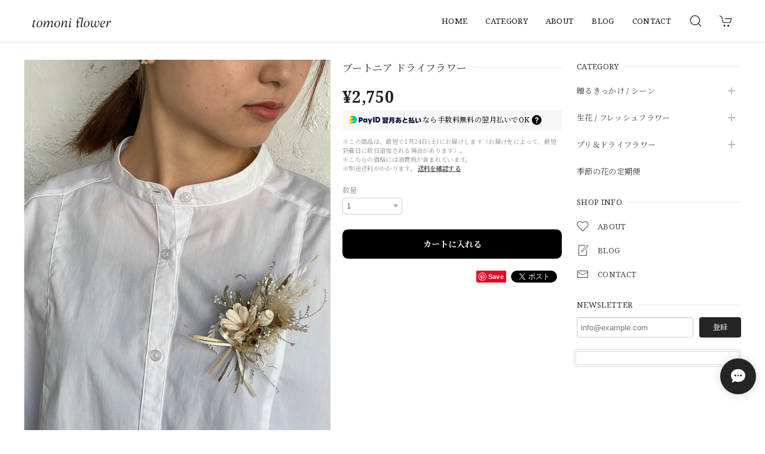

--- FILE ---
content_type: text/html; charset=UTF-8
request_url: https://shop.tomoni-flower.com/items/53313724/reviews?format=user&score=&page=1
body_size: 2301
content:
				<li class="review01__listChild">
			<figure class="review01__itemInfo">
				<a href="/items/76500775" class="review01__imgWrap">
					<img src="https://baseec-img-mng.akamaized.net/images/item/origin/adb19eb1e94adea5474d1468c3698e42.jpg?imformat=generic&q=90&im=Resize,width=146,type=normal" alt="basket flower/バスケットフラワー アレンジメント お供え 供花" class="review01__img">
				</a>
				<figcaption class="review01__item">
					<i class="review01__iconImg ico--good"></i>
					<p class="review01__itemName">basket flower/バスケットフラワー アレンジメント お供え 供花</p>
										<time datetime="2025-10-02" class="review01__date">2025/10/02</time>
				</figcaption>
			</figure><!-- /.review01__itemInfo -->
						<p class="review01__comment">オーダーの時からたいへん丁寧にご対応くださり、またお送りした先様にもたいへん喜んで頂けました。また利用させていただこうと思います。</p>
								</li>
				<li class="review01__listChild">
			<figure class="review01__itemInfo">
				<a href="/items/76500975" class="review01__imgWrap">
					<img src="https://baseec-img-mng.akamaized.net/images/item/origin/39132208b15bd18b087819a769a60540.jpg?imformat=generic&q=90&im=Resize,width=146,type=normal" alt="flower arrangement/フラワーアレンジメント 供花 お供え お盆" class="review01__img">
				</a>
				<figcaption class="review01__item">
					<i class="review01__iconImg ico--good"></i>
					<p class="review01__itemName">flower arrangement/フラワーアレンジメント 供花 お供え お盆</p>
										<time datetime="2025-09-05" class="review01__date">2025/09/05</time>
				</figcaption>
			</figure><!-- /.review01__itemInfo -->
						<p class="review01__comment">この度は叔父の回忌のお供えに、心を尽くして下さって有り難うございました。
悪天候の中にもご配慮頂き、感謝です。
早速先方からも喜びの連絡を頂きました。
機会がありましたら、またお願いしたいです。</p>
								</li>
				<li class="review01__listChild">
			<figure class="review01__itemInfo">
				<a href="/items/75419047" class="review01__imgWrap">
					<img src="https://baseec-img-mng.akamaized.net/images/item/origin/fbd8e49c58aecbe192b5ebd43d24a3c9.jpg?imformat=generic&q=90&im=Resize,width=146,type=normal" alt="flower arrangement/フラワーアレンジメント" class="review01__img">
				</a>
				<figcaption class="review01__item">
					<i class="review01__iconImg ico--good"></i>
					<p class="review01__itemName">flower arrangement/フラワーアレンジメント</p>
										<time datetime="2025-08-13" class="review01__date">2025/08/13</time>
				</figcaption>
			</figure><!-- /.review01__itemInfo -->
						<p class="review01__comment">素敵なアレンジをありがとうございます！
大切な時に飾りたいお花は やっぱりお願いしたいなと 家族とも話して 見惚れています。
またお願いします、ありがとうございました(〃ω〃)</p>
								</li>
				<li class="review01__listChild">
			<figure class="review01__itemInfo">
				<a href="/items/76096002" class="review01__imgWrap">
					<img src="https://baseec-img-mng.akamaized.net/images/item/origin/733bbe76f965c11ba7887134f95a57c5.jpg?imformat=generic&q=90&im=Resize,width=146,type=normal" alt="kochi bouquet/花束 ブーケ" class="review01__img">
				</a>
				<figcaption class="review01__item">
					<i class="review01__iconImg ico--good"></i>
					<p class="review01__itemName">kochi bouquet/花束 ブーケ</p>
										<time datetime="2025-05-11" class="review01__date">2025/05/11</time>
				</figcaption>
			</figure><!-- /.review01__itemInfo -->
						<p class="review01__comment">とても綺麗で状態も良かったです。
ありがとうございます</p>
								</li>
				<li class="review01__listChild">
			<figure class="review01__itemInfo">
				<a href="/items/102642499" class="review01__imgWrap">
					<img src="https://baseec-img-mng.akamaized.net/images/item/origin/bb8d52a6378a485537954210ac5155ae.jpg?imformat=generic&q=90&im=Resize,width=146,type=normal" alt="ウッドフレームフラワー &#039;&#039;ブーケ M&#039;&#039;" class="review01__img">
				</a>
				<figcaption class="review01__item">
					<i class="review01__iconImg ico--good"></i>
					<p class="review01__itemName">ウッドフレームフラワー &#039;&#039;ブーケ M&#039;&#039;</p>
										<time datetime="2025-04-08" class="review01__date">2025/04/08</time>
				</figcaption>
			</figure><!-- /.review01__itemInfo -->
						<p class="review01__comment">想像以上にボリュームがあり、想像以上に綺麗満足でした。
対応もよくまた利用したいと思います。
ありがとうございます！</p>
								</li>
				<li class="review01__listChild">
			<figure class="review01__itemInfo">
				<a href="/items/70943676" class="review01__imgWrap">
					<img src="https://baseec-img-mng.akamaized.net/images/item/origin/5ec29e2c887b90b68ff15c2bcb075e2e.jpg?imformat=generic&q=90&im=Resize,width=146,type=normal" alt="オススメ高知の花　ブーケアレンジ" class="review01__img">
				</a>
				<figcaption class="review01__item">
					<i class="review01__iconImg ico--good"></i>
					<p class="review01__itemName">オススメ高知の花　ブーケアレンジ</p>
										<time datetime="2024-10-25" class="review01__date">2024/10/25</time>
				</figcaption>
			</figure><!-- /.review01__itemInfo -->
								</li>
				<li class="review01__listChild">
			<figure class="review01__itemInfo">
				<a href="/items/81661435" class="review01__imgWrap">
					<img src="https://baseec-img-mng.akamaized.net/images/item/origin/5185c8b60c3d5c16eea2765818d8cf28.jpg?imformat=generic&q=90&im=Resize,width=146,type=normal" alt="kochi flower arrangement/高知 フラワーアレンジメント プレゼント" class="review01__img">
				</a>
				<figcaption class="review01__item">
					<i class="review01__iconImg ico--good"></i>
					<p class="review01__itemName">kochi flower arrangement/高知 フラワーアレンジメント プレゼント</p>
										<time datetime="2024-07-20" class="review01__date">2024/07/20</time>
				</figcaption>
			</figure><!-- /.review01__itemInfo -->
						<p class="review01__comment">無事届いたようです(*ˊᵕˋ*)好きなお花がいくつも入っていたそうで喜んでくれていました！
写真も送ってくれましたが、かわいい仕上がりで私も大満足です♡ありがとうございました！</p>
								</li>
				<li class="review01__listChild">
			<figure class="review01__itemInfo">
				<a href="/items/76096002" class="review01__imgWrap">
					<img src="https://baseec-img-mng.akamaized.net/images/item/origin/733bbe76f965c11ba7887134f95a57c5.jpg?imformat=generic&q=90&im=Resize,width=146,type=normal" alt="kochi bouquet/花束 ブーケ" class="review01__img">
				</a>
				<figcaption class="review01__item">
					<i class="review01__iconImg ico--bad"></i>
					<p class="review01__itemName">kochi bouquet/花束 ブーケ</p>
										<time datetime="2023-08-17" class="review01__date">2023/08/17</time>
				</figcaption>
			</figure><!-- /.review01__itemInfo -->
						<p class="review01__comment">母の誕生日にと花束を購入させて頂きました！
気温のせいなのか(クール便では届きました)届いてすぐ出しましたが､9割のお花が枯れてました､､｡
やはりお花は繊細なものなので配達は難しいのかな､､と感じると共に､お花に可哀想なことをしたなと思いました｡
今度機会があれば配達ではなく直接お店で購入しようかと思います｡</p>
									<p class="review01__reply">この度はtomoni flowerをご利用いただきまして誠にありがとうございます。

お母様の大切なお誕生日のお祝いとしてせっかくご依頼いただきましたのに、ご期待に添うお花束がお届け出来ず、誠に申し訳ございませんでした。
心よりお詫び申し上げます。

改めてお届けさせていただきましたお花束をお母様が喜んでくださると嬉しいです。

新鮮なお花をクール便でお届けしたのですが、なぜこのようになってしまったのか原因を確認し、今後このようなことのないように改善に努めてまいります。

今後も大切な方へお花を贈りたいという想いを形にして皆様に喜んでいただけますよう、より一層精進を重ねてまいります。
またのご利用をスタッフ一同心よりお待ちしております。
</p>
					</li>
				<li class="review01__listChild">
			<figure class="review01__itemInfo">
				<a href="/items/74291516" class="review01__imgWrap">
					<img src="https://baseec-img-mng.akamaized.net/images/item/origin/d0c2028f5f1bebaefface5a7ea61d1e1.jpg?imformat=generic&q=90&im=Resize,width=146,type=normal" alt="fresh bouquet.2023/花束 ブーケ" class="review01__img">
				</a>
				<figcaption class="review01__item">
					<i class="review01__iconImg ico--good"></i>
					<p class="review01__itemName">fresh bouquet.2023/花束 ブーケ</p>
										<time datetime="2023-08-13" class="review01__date">2023/08/13</time>
				</figcaption>
			</figure><!-- /.review01__itemInfo -->
						<p class="review01__comment">とっても素敵な花束でした💐
あの子のイメージ通りだと思います、しっぽみたいにゆらゆらと揺れて可愛いです。ありがとうございました☺️🙏
またよろしくお願いします💐🫧✨</p>
									<p class="review01__reply">この度は大切なお花束をご依頼いただきまして、誠にありがとうございます☺️
お喜びいただけて大変嬉しく思います✨

またご入用の際は頑張ってご用意いたしますので、今後ともよろしくお願いいたします🌸</p>
					</li>
				<li class="review01__listChild">
			<figure class="review01__itemInfo">
				<a href="/items/75419047" class="review01__imgWrap">
					<img src="https://baseec-img-mng.akamaized.net/images/item/origin/fbd8e49c58aecbe192b5ebd43d24a3c9.jpg?imformat=generic&q=90&im=Resize,width=146,type=normal" alt="flower arrangement/フラワーアレンジメント" class="review01__img">
				</a>
				<figcaption class="review01__item">
					<i class="review01__iconImg ico--good"></i>
					<p class="review01__itemName">flower arrangement/フラワーアレンジメント</p>
										<time datetime="2023-07-19" class="review01__date">2023/07/19</time>
				</figcaption>
			</figure><!-- /.review01__itemInfo -->
						<p class="review01__comment">イメージとピッタリのお花と感動したと言われておりました、私もそう思います。ありがとうございます(^ ^)</p>
								</li>
				<li class="review01__listChild">
			<figure class="review01__itemInfo">
				<a href="/items/74988230" class="review01__imgWrap">
					<img src="https://baseec-img-mng.akamaized.net/images/item/origin/34d64b053fa23f33ca637605212bbe25.jpg?imformat=generic&q=90&im=Resize,width=146,type=normal" alt="bouquet arrange/ブーケ アレンジ" class="review01__img">
				</a>
				<figcaption class="review01__item">
					<i class="review01__iconImg ico--good"></i>
					<p class="review01__itemName">bouquet arrange/ブーケ アレンジ</p>
										<time datetime="2023-07-19" class="review01__date">2023/07/19</time>
				</figcaption>
			</figure><!-- /.review01__itemInfo -->
						<p class="review01__comment">とても喜んで頂けました(^^)ありがとうございます♪</p>
								</li>
		